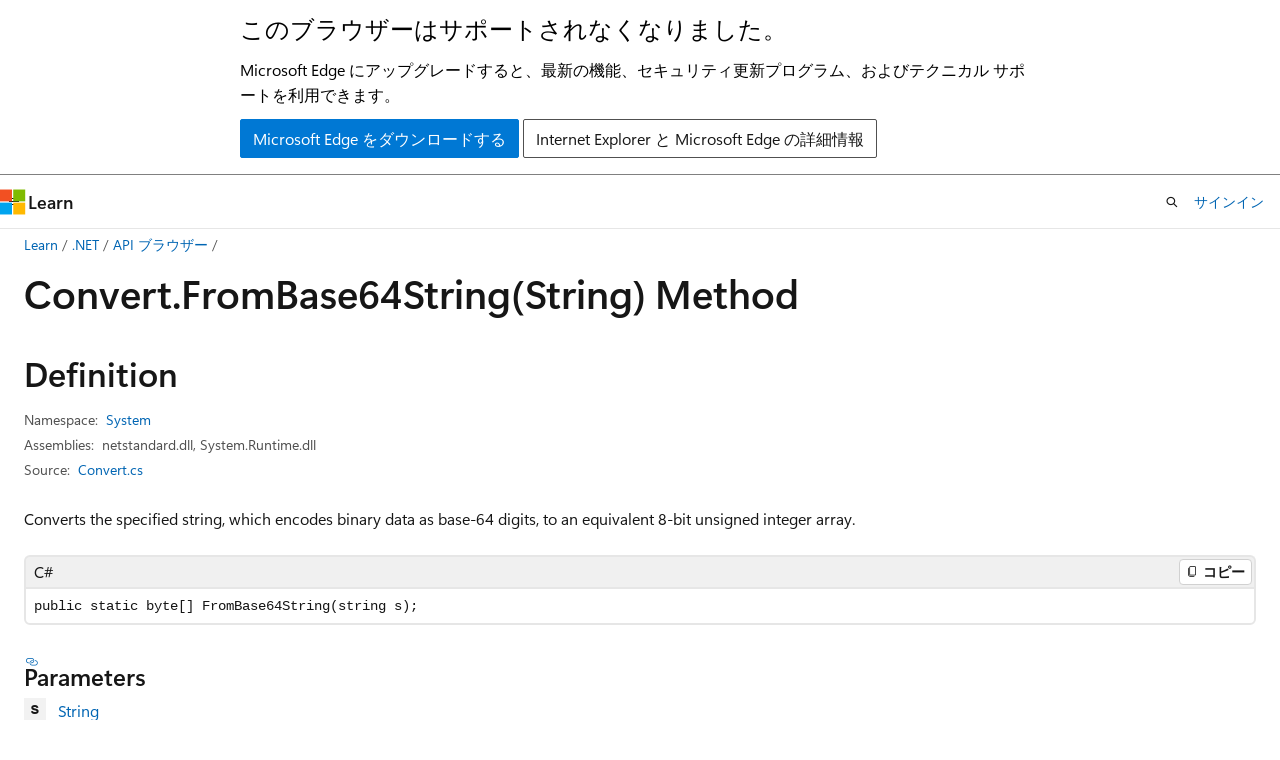

--- FILE ---
content_type: text/html
request_url: https://learn.microsoft.com/ja-jp/dotnet/api/system.convert.frombase64string?view=net-10.0
body_size: 74239
content:
 <!DOCTYPE html>
		<html
			class="layout layout-holy-grail   show-table-of-contents reference show-breadcrumb default-focus"
			lang="en-us"
			dir="ltr"
			data-authenticated="false"
			data-auth-status-determined="false"
			data-target="docs"
			x-ms-format-detection="none"
		>
			
		<head>
			<title>Convert.FromBase64String(String) Method (System) | Microsoft Learn</title>
			<meta charset="utf-8" />
			<meta name="viewport" content="width=device-width, initial-scale=1.0" />
			<meta name="color-scheme" content="light dark" />

			<meta name="description" content="Converts the specified string, which encodes binary data as base-64 digits, to an equivalent 8-bit unsigned integer array. " />
			<link rel="canonical" href="https://learn.microsoft.com/en-us/dotnet/api/system.convert.frombase64string?view=net-10.0" /> 

			<!-- Non-customizable open graph and sharing-related metadata -->
			<meta name="twitter:card" content="summary_large_image" />
			<meta name="twitter:site" content="@MicrosoftLearn" />
			<meta property="og:type" content="website" />
			<meta property="og:image:alt" content="Microsoft Learn" />
			<meta property="og:image" content="https://learn.microsoft.com/en-us/media/open-graph-image.png" />
			<!-- Page specific open graph and sharing-related metadata -->
			<meta property="og:title" content="Convert.FromBase64String(String) Method (System)" />
			<meta property="og:url" content="https://learn.microsoft.com/en-us/dotnet/api/system.convert.frombase64string?view=net-10.0" />
			<meta property="og:description" content="Converts the specified string, which encodes binary data as base-64 digits, to an equivalent 8-bit unsigned integer array. " />
			<meta name="platform_id" content="583b6aea-9569-682c-61c3-3493348fa1e9" /> <meta name="scope" content=".NET" />
			<meta name="locale" content="ja-jp" />
			 <meta name="adobe-target" content="true" /> 
			<meta name="uhfHeaderId" content="MSDocsHeader-DotNet" />

			<meta name="page_type" content="dotnet" />

			<!--page specific meta tags-->
			

			<!-- custom meta tags -->
			
		<meta name="uid" content="System.Convert.FromBase64String*" />
	
		<meta name="namespace" content="System" />
	
		<meta name="monikers" content="dotnet-uwp-10.0" />
	
		<meta name="monikers" content="netcore-1.0" />
	
		<meta name="monikers" content="netstandard-1.0" />
	
		<meta name="monikers" content="netcore-1.1" />
	
		<meta name="monikers" content="netstandard-1.1" />
	
		<meta name="monikers" content="netframework-1.1" />
	
		<meta name="monikers" content="netstandard-1.2" />
	
		<meta name="monikers" content="netstandard-1.3" />
	
		<meta name="monikers" content="netstandard-1.4" />
	
		<meta name="monikers" content="netstandard-1.5" />
	
		<meta name="monikers" content="netstandard-1.6" />
	
		<meta name="monikers" content="netcore-2.0" />
	
		<meta name="monikers" content="netstandard-2.0" />
	
		<meta name="monikers" content="netframework-2.0" />
	
		<meta name="monikers" content="netcore-2.1" />
	
		<meta name="monikers" content="netstandard-2.1" />
	
		<meta name="monikers" content="netcore-2.2" />
	
		<meta name="monikers" content="netframework-3.0" />
	
		<meta name="monikers" content="netcore-3.0" />
	
		<meta name="monikers" content="netframework-3.5" />
	
		<meta name="monikers" content="netframework-4.0" />
	
		<meta name="monikers" content="netframework-4.5" />
	
		<meta name="monikers" content="netframework-4.5.1" />
	
		<meta name="monikers" content="netframework-4.5.2" />
	
		<meta name="monikers" content="netframework-4.6" />
	
		<meta name="monikers" content="netframework-4.6.1" />
	
		<meta name="monikers" content="netframework-4.6.2" />
	
		<meta name="monikers" content="netframework-4.7" />
	
		<meta name="monikers" content="netframework-4.7.1" />
	
		<meta name="monikers" content="netframework-4.7.2" />
	
		<meta name="monikers" content="netframework-4.8" />
	
		<meta name="monikers" content="netframework-4.8.1" />
	
		<meta name="monikers" content="netcore-3.1" />
	
		<meta name="monikers" content="net-5.0" />
	
		<meta name="monikers" content="net-6.0" />
	
		<meta name="monikers" content="net-7.0" />
	
		<meta name="monikers" content="net-8.0" />
	
		<meta name="monikers" content="net-9.0" />
	
		<meta name="monikers" content="net-10.0" />
	
		<meta name="schema" content="NetMember" />
	
		<meta name="breadcrumb_path" content="/dotnet/breadcrumb/toc.json" />
	
		<meta name="recommendations" content="true" />
	
		<meta name="author" content="dotnet-bot" />
	
		<meta name="ms.author" content="dotnetcontent" />
	
		<meta name="ms.date" content="2025-07-01T00:00:00Z" />
	
		<meta name="show_latex" content="true" />
	
		<meta name="apiPlatform" content="dotnet" />
	
		<meta name="ms.topic" content="reference" />
	
		<meta name="ms.service" content="dotnet-api" />
	
		<meta name="products" content="https://authoring-docs-microsoft.poolparty.biz/devrel/7696cda6-0510-47f6-8302-71bb5d2e28cf" />
	
		<meta name="feedback_system" content="OpenSource" />
	
		<meta name="feedback_product_url" content="https://aka.ms/feedback/report?space=61" />
	
		<meta name="feedback_help_link_url" content="https://learn.microsoft.com/answers/tags/97/dotnet" />
	
		<meta name="feedback_help_link_type" content="get-help-at-qna" />
	
		<meta name="ms.subservice" content="system" />
	
		<meta name="APIName" content="System.Convert.FromBase64String" />
	
		<meta name="APILocation" content="System.Runtime.Extensions.dll" />
	
		<meta name="APILocation" content="mscorlib.dll" />
	
		<meta name="APILocation" content="netstandard.dll" />
	
		<meta name="APILocation" content="System.Runtime.dll" />
	
		<meta name="TopicType" content="apiref" />
	
		<meta name="APIType" content="Assembly" />
	
		<meta name="document_id" content="ce89ec4c-3aee-bfe6-8c27-fc91d014acef" />
	
		<meta name="document_version_independent_id" content="d3028c7f-fda2-92d8-1515-6dde99cd67ae" />
	
		<meta name="updated_at" content="2026-01-08T16:37:00Z" />
	
		<meta name="original_content_git_url" content="https://github.com/dotnet/dotnet-api-docs/blob/live/xml/System/Convert.xml" />
	
		<meta name="gitcommit" content="https://github.com/dotnet/dotnet-api-docs/blob/ef9c79838307dee2fc30563b9869e36be39eb31d/xml/System/Convert.xml" />
	
		<meta name="git_commit_id" content="ef9c79838307dee2fc30563b9869e36be39eb31d" />
	
		<meta name="default_moniker" content="net-10.0" />
	
		<meta name="site_name" content="Docs" />
	
		<meta name="depot_name" content="VS.dotnet-api-docs" />
	
		<meta name="page_kind" content="method" />
	
		<meta name="ms.assetid" content="System.Convert.FromBase64String*" />
	
		<meta name="toc_rel" content="_splitted/system/toc.json" />
	
		<meta name="search.mshattr.devlang" content="csharp vb fsharp cpp" />
	
		<meta name="asset_id" content="api/system.convert.frombase64string" />
	
		<meta name="moniker_range_name" content="a7c1f06a0bbad8d0ddc95da70f02ec4c" />
	
		<meta name="item_type" content="Content" />
	
		<meta name="source_path" content="xml/System/Convert.xml" />
	
		<meta name="github_feedback_content_git_url" content="https://github.com/dotnet/dotnet-api-docs/blob/main/xml/System/Convert.xml" />
	 
		<meta name="cmProducts" content="https://authoring-docs-microsoft.poolparty.biz/devrel/7696cda6-0510-47f6-8302-71bb5d2e28cf" data-source="generated" />
	
		<meta name="spProducts" content="https://authoring-docs-microsoft.poolparty.biz/devrel/69c76c32-967e-4c65-b89a-74cc527db725" data-source="generated" />
	

			<!-- assets and js globals -->
			
			<link rel="stylesheet" href="/static/assets/0.4.03306.7423-8b4f0cc9/styles/site-ltr.css" />
			
			<link rel="preconnect" href="//mscom.demdex.net" crossorigin />
						<link rel="dns-prefetch" href="//target.microsoft.com" />
						<link rel="dns-prefetch" href="//microsoftmscompoc.tt.omtrdc.net" />
						<link
							rel="preload"
							as="script"
							href="/static/third-party/adobe-target/at-js/2.9.0/at.js"
							integrity="sha384-l4AKhsU8cUWSht4SaJU5JWcHEWh1m4UTqL08s6b/hqBLAeIDxTNl+AMSxTLx6YMI"
							crossorigin="anonymous"
							id="adobe-target-script"
							type="application/javascript"
						/>
			<script src="https://wcpstatic.microsoft.com/mscc/lib/v2/wcp-consent.js"></script>
			<script src="https://js.monitor.azure.com/scripts/c/ms.jsll-4.min.js"></script>
			<script src="/_themes/docs.theme/master/ja-jp/_themes/global/deprecation.js"></script>

			<!-- msdocs global object -->
			<script id="msdocs-script">
		var msDocs = {
  "environment": {
    "accessLevel": "online",
    "azurePortalHostname": "portal.azure.com",
    "reviewFeatures": false,
    "supportLevel": "production",
    "systemContent": true,
    "siteName": "learn",
    "legacyHosting": false
  },
  "data": {
    "contentLocale": "en-us",
    "contentDir": "ltr",
    "userLocale": "ja-jp",
    "userDir": "ltr",
    "pageTemplate": "Reference",
    "brand": "",
    "context": {},
    "standardFeedback": false,
    "showFeedbackReport": false,
    "feedbackHelpLinkType": "get-help-at-qna",
    "feedbackHelpLinkUrl": "https://learn.microsoft.com/answers/tags/97/dotnet",
    "feedbackSystem": "OpenSource",
    "feedbackGitHubRepo": "dotnet/dotnet-api-docs",
    "feedbackProductUrl": "https://aka.ms/feedback/report?space=61",
    "extendBreadcrumb": false,
    "isEditDisplayable": true,
    "isPrivateUnauthorized": false,
    "hideViewSource": false,
    "isPermissioned": false,
    "hasRecommendations": false,
    "contributors": [
      {
        "name": "PhilKang0704",
        "url": "https://github.com/PhilKang0704"
      },
      {
        "name": "gewarren",
        "url": "https://github.com/gewarren"
      },
      {
        "name": "BillWagner",
        "url": "https://github.com/BillWagner"
      },
      {
        "name": "ericstj",
        "url": "https://github.com/ericstj"
      },
      {
        "name": "carlossanlop",
        "url": "https://github.com/carlossanlop"
      },
      {
        "name": "albert-du",
        "url": "https://github.com/albert-du"
      },
      {
        "name": "v-mepa",
        "url": "https://github.com/v-mepa"
      },
      {
        "name": "mairaw",
        "url": "https://github.com/mairaw"
      },
      {
        "name": "live1206",
        "url": "https://github.com/live1206"
      },
      {
        "name": "nschonni",
        "url": "https://github.com/nschonni"
      },
      {
        "name": "yishengjin1413",
        "url": "https://github.com/yishengjin1413"
      },
      {
        "name": "dend",
        "url": "https://github.com/dend"
      },
      {
        "name": "lucasnobredev",
        "url": "https://github.com/lucasnobredev"
      },
      {
        "name": "ChrisMaddock",
        "url": "https://github.com/ChrisMaddock"
      },
      {
        "name": "ilyakharlamov",
        "url": "https://github.com/ilyakharlamov"
      },
      {
        "name": "TianqiZhang",
        "url": "https://github.com/TianqiZhang"
      }
    ],
    "mathjax": {},
    "defaultDevLang": "csharp",
    "openSourceFeedbackIssueUrl": "https://github.com/dotnet/dotnet-api-docs/issues/new?template=z-customer-feedback.yml",
    "openSourceFeedbackIssueTitle": ""
  },
  "functions": {}
};;
	</script>

			<!-- base scripts, msdocs global should be before this -->
			<script src="/static/assets/0.4.03306.7423-8b4f0cc9/scripts/ja-jp/index-docs.js"></script>
			

			<!-- json-ld -->
			
		</head>
	
			<body
				id="body"
				data-bi-name="body"
				class="layout-body "
				lang="ja-jp"
				dir="ltr"
			>
				<header class="layout-body-header">
		<div class="header-holder has-default-focus">
			
		<a
			href="#main"
			
			style="z-index: 1070"
			class="outline-color-text visually-hidden-until-focused position-fixed inner-focus focus-visible top-0 left-0 right-0 padding-xs text-align-center background-color-body"
			
		>
			メイン コンテンツにスキップ
		</a>
	
		<a
			href="#side-doc-outline"
			
			style="z-index: 1070"
			class="outline-color-text visually-hidden-until-focused position-fixed inner-focus focus-visible top-0 left-0 right-0 padding-xs text-align-center background-color-body"
			
		>
			ページ内ナビゲーションにスキップ
		</a>
	
		<a
			href="#"
			data-skip-to-ask-learn
			style="z-index: 1070"
			class="outline-color-text visually-hidden-until-focused position-fixed inner-focus focus-visible top-0 left-0 right-0 padding-xs text-align-center background-color-body"
			hidden
		>
			Ask Learn チャット エクスペリエンスにスキップする
		</a>
	

			<div hidden id="cookie-consent-holder" data-test-id="cookie-consent-container"></div>
			<!-- Unsupported browser warning -->
			<div
				id="unsupported-browser"
				style="background-color: white; color: black; padding: 16px; border-bottom: 1px solid grey;"
				hidden
			>
				<div style="max-width: 800px; margin: 0 auto;">
					<p style="font-size: 24px">このブラウザーはサポートされなくなりました。</p>
					<p style="font-size: 16px; margin-top: 16px;">
						Microsoft Edge にアップグレードすると、最新の機能、セキュリティ更新プログラム、およびテクニカル サポートを利用できます。
					</p>
					<div style="margin-top: 12px;">
						<a
							href="https://go.microsoft.com/fwlink/p/?LinkID=2092881 "
							style="background-color: #0078d4; border: 1px solid #0078d4; color: white; padding: 6px 12px; border-radius: 2px; display: inline-block;"
						>
							Microsoft Edge をダウンロードする
						</a>
						<a
							href="https://learn.microsoft.com/en-us/lifecycle/faq/internet-explorer-microsoft-edge"
							style="background-color: white; padding: 6px 12px; border: 1px solid #505050; color: #171717; border-radius: 2px; display: inline-block;"
						>
							Internet Explorer と Microsoft Edge の詳細情報
						</a>
					</div>
				</div>
			</div>
			<!-- site header -->
			<header
				id="ms--site-header"
				data-test-id="site-header-wrapper"
				role="banner"
				itemscope="itemscope"
				itemtype="http://schema.org/Organization"
			>
				<div
					id="ms--mobile-nav"
					class="site-header display-none-tablet padding-inline-none gap-none"
					data-bi-name="mobile-header"
					data-test-id="mobile-header"
				></div>
				<div
					id="ms--primary-nav"
					class="site-header display-none display-flex-tablet"
					data-bi-name="L1-header"
					data-test-id="primary-header"
				></div>
				<div
					id="ms--secondary-nav"
					class="site-header display-none display-flex-tablet"
					data-bi-name="L2-header"
					data-test-id="secondary-header"
					
				></div>
			</header>
			
		<!-- banner -->
		<div data-banner>
			<div id="disclaimer-holder"></div>
			
		</div>
		<!-- banner end -->
	
		</div>
	</header>
				 <section
					id="layout-body-menu"
					class="layout-body-menu display-flex"
					data-bi-name="menu"
			  >
					
		<div
			id="left-container"
			class="left-container display-none display-block-tablet padding-inline-sm padding-bottom-sm width-full"
			data-toc-container="true"
		>
			<!-- Regular TOC content (default) -->
			<div id="ms--toc-content" class="height-full">
				<nav
					id="affixed-left-container"
					class="margin-top-sm-tablet position-sticky display-flex flex-direction-column"
					aria-label="プライマリ"
					data-bi-name="left-toc"
					role="navigation"
				></nav>
			</div>
			<!-- Collapsible TOC content (hidden by default) -->
			<div id="ms--toc-content-collapsible" class="height-full" hidden>
				<nav
					id="affixed-left-container"
					class="margin-top-sm-tablet position-sticky display-flex flex-direction-column"
					aria-label="プライマリ"
					data-bi-name="left-toc"
					role="navigation"
				>
					<div
						id="ms--collapsible-toc-header"
						class="display-flex justify-content-flex-end margin-bottom-xxs"
					>
						<button
							type="button"
							class="button button-clear inner-focus"
							data-collapsible-toc-toggle
							aria-expanded="true"
							aria-controls="ms--collapsible-toc-content"
							aria-label="目次"
						>
							<span class="icon font-size-h4" aria-hidden="true">
								<span class="docon docon-panel-left-contract"></span>
							</span>
						</button>
					</div>
				</nav>
			</div>
		</div>
	
			  </section>

				<main
					id="main"
					role="main"
					class="layout-body-main "
					data-bi-name="content"
					lang="en-us"
					dir="ltr"
				>
					
			<div
		id="ms--content-header"
		class="content-header default-focus border-bottom-none"
		data-bi-name="content-header"
	>
		<div class="content-header-controls margin-xxs margin-inline-sm-tablet">
			<button
				type="button"
				class="contents-button button button-sm margin-right-xxs"
				data-bi-name="contents-expand"
				aria-haspopup="true"
				data-contents-button
			>
				<span class="icon" aria-hidden="true"><span class="docon docon-menu"></span></span>
				<span class="contents-expand-title"> 目次 </span>
			</button>
			<button
				type="button"
				class="ap-collapse-behavior ap-expanded button button-sm"
				data-bi-name="ap-collapse"
				aria-controls="action-panel"
			>
				<span class="icon" aria-hidden="true"><span class="docon docon-exit-mode"></span></span>
				<span>エディター モードを終了する</span>
			</button>
		</div>
	</div>
			<div data-main-column class="padding-sm padding-top-none padding-top-sm-tablet">
				<div>
					
		<div id="article-header" class="background-color-body margin-bottom-xs display-none-print">
			<div class="display-flex align-items-center justify-content-space-between">
				
		<details
			id="article-header-breadcrumbs-overflow-popover"
			class="popover"
			data-for="article-header-breadcrumbs"
		>
			<summary
				class="button button-clear button-primary button-sm inner-focus"
				aria-label="すべての階層リンク"
			>
				<span class="icon">
					<span class="docon docon-more"></span>
				</span>
			</summary>
			<div id="article-header-breadcrumbs-overflow" class="popover-content padding-none"></div>
		</details>

		<bread-crumbs
			id="article-header-breadcrumbs"
			role="group"
			aria-label="階層リンク"
			data-test-id="article-header-breadcrumbs"
			class="overflow-hidden flex-grow-1 margin-right-sm margin-right-md-tablet margin-right-lg-desktop margin-left-negative-xxs padding-left-xxs"
		></bread-crumbs>
	 
		<div
			id="article-header-page-actions"
			class="opacity-none margin-left-auto display-flex flex-wrap-no-wrap align-items-stretch"
		>
			
		<button
			class="button button-sm border-none inner-focus display-none-tablet flex-shrink-0 "
			data-bi-name="ask-learn-assistant-entry"
			data-test-id="ask-learn-assistant-modal-entry-mobile"
			data-ask-learn-modal-entry
			
			type="button"
			style="min-width: max-content;"
			aria-expanded="false"
			aria-label="Learn に質問する"
			hidden
		>
			<span class="icon font-size-lg" aria-hidden="true">
				<span class="docon docon-chat-sparkle-fill gradient-ask-learn-logo"></span>
			</span>
		</button>
		<button
			class="button button-sm display-none display-inline-flex-tablet display-none-desktop flex-shrink-0 margin-right-xxs border-color-ask-learn "
			data-bi-name="ask-learn-assistant-entry"
			
			data-test-id="ask-learn-assistant-modal-entry-tablet"
			data-ask-learn-modal-entry
			type="button"
			style="min-width: max-content;"
			aria-expanded="false"
			hidden
		>
			<span class="icon font-size-lg" aria-hidden="true">
				<span class="docon docon-chat-sparkle-fill gradient-ask-learn-logo"></span>
			</span>
			<span>Learn に質問する</span>
		</button>
		<button
			class="button button-sm display-none flex-shrink-0 display-inline-flex-desktop margin-right-xxs border-color-ask-learn "
			data-bi-name="ask-learn-assistant-entry"
			
			data-test-id="ask-learn-assistant-flyout-entry"
			data-ask-learn-flyout-entry
			data-flyout-button="toggle"
			type="button"
			style="min-width: max-content;"
			aria-expanded="false"
			aria-controls="ask-learn-flyout"
			hidden
		>
			<span class="icon font-size-lg" aria-hidden="true">
				<span class="docon docon-chat-sparkle-fill gradient-ask-learn-logo"></span>
			</span>
			<span>Learn に質問する</span>
		</button>
	 
		<button
			type="button"
			id="ms--focus-mode-button"
			data-focus-mode
			data-bi-name="focus-mode-entry"
			class="button button-sm flex-shrink-0 margin-right-xxs display-none display-inline-flex-desktop"
		>
			<span class="icon font-size-lg" aria-hidden="true">
				<span class="docon docon-glasses"></span>
			</span>
			<span>フォーカス モード</span>
		</button>
	 
		<div class="language dropdown display-flex align-items-center">
			<button
				type="button"
				class="dropdown-trigger button button-clear button-sm button-primary"
				aria-expanded="false"
				title="言語"
				data-bi-name="language"
			>
				<span class="lang-title align-self-flex-start" dir="ltr">言語</span>
				<span class="icon" aria-hidden="true">
					<span class="docon docon-chevron-down-light expanded-indicator"></span>
				</span>
			</button>
			<div class="language-selector dropdown-menu padding-xxs">
				<ul data-bi-name="language-links" dir="ltr">
					
			<li>
				<button
					type="button"
					class="button button-clear button-sm button-block"
					data-bi-name="lang-csharp"
					aria-pressed="false"
				>
					csharp
				</button>
			</li>
		
			<li>
				<button
					type="button"
					class="button button-clear button-sm button-block"
					data-bi-name="lang-vb"
					aria-pressed="false"
				>
					vb
				</button>
			</li>
		
			<li>
				<button
					type="button"
					class="button button-clear button-sm button-block"
					data-bi-name="lang-fsharp"
					aria-pressed="false"
				>
					fsharp
				</button>
			</li>
		
			<li>
				<button
					type="button"
					class="button button-clear button-sm button-block"
					data-bi-name="lang-cpp"
					aria-pressed="false"
				>
					cpp
				</button>
			</li>
		
				</ul>
			</div>
		</div>
	

			<details class="popover popover-right" id="article-header-page-actions-overflow">
				<summary
					class="justify-content-flex-start button button-clear button-sm button-primary inner-focus"
					aria-label="その他の操作"
					title="その他の操作"
				>
					<span class="icon" aria-hidden="true">
						<span class="docon docon-more-vertical"></span>
					</span>
				</summary>
				<div class="popover-content">
					
		<button
			data-page-action-item="overflow-mobile"
			type="button"
			class="button-block button-sm inner-focus button button-clear display-none-tablet justify-content-flex-start text-align-left"
			data-bi-name="contents-expand"
			data-contents-button
			data-popover-close
		>
			<span class="icon">
				<span class="docon docon-editor-list-bullet" aria-hidden="true"></span>
			</span>
			<span class="contents-expand-title">目次</span>
		</button>
	 
		<a
			id="lang-link-overflow"
			class="button-sm inner-focus button button-clear button-block justify-content-flex-start text-align-left"
			data-bi-name="language-toggle"
			data-page-action-item="overflow-all"
			data-check-hidden="true"
			data-read-in-link
			href="#"
			hidden
		>
			<span class="icon" aria-hidden="true" data-read-in-link-icon>
				<span class="docon docon-locale-globe"></span>
			</span>
			<span data-read-in-link-text>英語で読む</span>
		</a>
	 
		<button
			type="button"
			class="collection button button-clear button-sm button-block justify-content-flex-start text-align-left inner-focus"
			data-list-type="collection"
			data-bi-name="collection"
			data-page-action-item="overflow-all"
			data-check-hidden="true"
			data-popover-close
		>
			<span class="icon" aria-hidden="true">
				<span class="docon docon-circle-addition"></span>
			</span>
			<span class="collection-status">追加</span>
		</button>
	
					
		<button
			type="button"
			class="collection button button-block button-clear button-sm justify-content-flex-start text-align-left inner-focus"
			data-list-type="plan"
			data-bi-name="plan"
			data-page-action-item="overflow-all"
			data-check-hidden="true"
			data-popover-close
			hidden
		>
			<span class="icon" aria-hidden="true">
				<span class="docon docon-circle-addition"></span>
			</span>
			<span class="plan-status">プランへの追加</span>
		</button>
	  
		<a
			data-contenteditbtn
			class="button button-clear button-block button-sm inner-focus justify-content-flex-start text-align-left text-decoration-none"
			data-bi-name="edit"
			
			href="https://github.com/dotnet/dotnet-api-docs/blob/main/xml/System/Convert.xml"
			data-original_content_git_url="https://github.com/dotnet/dotnet-api-docs/blob/live/xml/System/Convert.xml"
			data-original_content_git_url_template="{repo}/blob/{branch}/xml/System/Convert.xml"
			data-pr_repo=""
			data-pr_branch=""
		>
			<span class="icon" aria-hidden="true">
				<span class="docon docon-edit-outline"></span>
			</span>
			<span>編集</span>
		</a>
	
					
		<hr class="margin-block-xxs" />
		<h4 class="font-size-sm padding-left-xxs">次の方法で共有</h4>
		
					<a
						class="button button-clear button-sm inner-focus button-block justify-content-flex-start text-align-left text-decoration-none share-facebook"
						data-bi-name="facebook"
						data-page-action-item="overflow-all"
						href="#"
					>
						<span class="icon color-primary" aria-hidden="true">
							<span class="docon docon-facebook-share"></span>
						</span>
						<span>Facebook</span>
					</a>

					<a
						href="#"
						class="button button-clear button-sm inner-focus button-block justify-content-flex-start text-align-left text-decoration-none share-twitter"
						data-bi-name="twitter"
						data-page-action-item="overflow-all"
					>
						<span class="icon color-text" aria-hidden="true">
							<span class="docon docon-xlogo-share"></span>
						</span>
						<span>x.com</span>
					</a>

					<a
						href="#"
						class="button button-clear button-sm inner-focus button-block justify-content-flex-start text-align-left text-decoration-none share-linkedin"
						data-bi-name="linkedin"
						data-page-action-item="overflow-all"
					>
						<span class="icon color-primary" aria-hidden="true">
							<span class="docon docon-linked-in-logo"></span>
						</span>
						<span>LinkedIn</span>
					</a>
					<a
						href="#"
						class="button button-clear button-sm inner-focus button-block justify-content-flex-start text-align-left text-decoration-none share-email"
						data-bi-name="email"
						data-page-action-item="overflow-all"
					>
						<span class="icon color-primary" aria-hidden="true">
							<span class="docon docon-mail-message"></span>
						</span>
						<span>電子メール</span>
					</a>
			  
	 
		<hr class="margin-block-xxs" />
		<button
			class="button button-block button-clear button-sm justify-content-flex-start text-align-left inner-focus"
			type="button"
			data-bi-name="print"
			data-page-action-item="overflow-all"
			data-popover-close
			data-print-page
			data-check-hidden="true"
		>
			<span class="icon color-primary" aria-hidden="true">
				<span class="docon docon-print"></span>
			</span>
			<span>印刷</span>
		</button>
	
				</div>
			</details>
		</div>
	
			</div>
		</div>
	  
		<!-- privateUnauthorizedTemplate is hidden by default -->
		<div unauthorized-private-section data-bi-name="permission-content-unauthorized-private" hidden>
			<hr class="hr margin-top-xs margin-bottom-sm" />
			<div class="notification notification-info">
				<div class="notification-content">
					<p class="margin-top-none notification-title">
						<span class="icon">
							<span class="docon docon-exclamation-circle-solid" aria-hidden="true"></span>
						</span>
						<span>Note</span>
					</p>
					<p class="margin-top-none authentication-determined not-authenticated">
						このページにアクセスするには、承認が必要です。 <a class="docs-sign-in" href="#" data-bi-name="permission-content-sign-in">サインイン</a>または<a  class="docs-change-directory" data-bi-name="permisson-content-change-directory">ディレクトリの変更</a>を試すことができます。
					</p>
					<p class="margin-top-none authentication-determined authenticated">
						このページにアクセスするには、承認が必要です。 <a class="docs-change-directory" data-bi-name="permisson-content-change-directory">ディレクトリの変更</a>を試すことができます。
					</p>
				</div>
			</div>
		</div>
	
					<div class="content"></div>
					 
		<div data-id="ai-summary" hidden>
			<div id="ms--ai-summary-cta" class="margin-top-xs display-flex align-items-center">
				<span class="icon" aria-hidden="true">
					<span class="docon docon-sparkle-fill gradient-text-vivid"></span>
				</span>
				<button
					id="ms--ai-summary"
					type="button"
					class="tag tag-sm tag-suggestion margin-left-xxs"
					data-test-id="ai-summary-cta"
					data-bi-name="ai-summary-cta"
					data-an="ai-summary"
				>
					<span class="ai-summary-cta-text">
						この記事を要約してください
					</span>
				</button>
			</div>
			<!-- Slot where the client will render the summary card after the user clicks the CTA -->
			<div id="ms--ai-summary-header" class="margin-top-xs"></div>
		</div>
	 
					<div class="content">        <a id="system-convert-frombase64string(system-string)"></a>

<div data-chunk-ids="0">
<h1>Convert.<wbr>From<wbr>Base64String(String) Method</h1>


<nav id="center-doc-outline" class="doc-outline is-hidden-desktop display-none-print margin-bottom-sm" data-bi-name="intopic toc" aria-label="">
  <h2 class="title is-6 margin-block-xs"></h2>
</nav>
<h2 id="definition">Definition</h2>

<div class="metadata">
		<dl class="attributeList">
			<dt>Namespace:</dt>
			<dd>
				<span class="break-text"> <a class="xref" href="system?view=net-10.0" data-linktype="relative-path">System</a> </span>
			</dd>
		</dl>


		<dl class="attributeList" data-moniker=" dotnet-uwp-10.0 ">
			<dt>Assemblies:</dt><dd>mscorlib.dll, System.Runtime.Extensions.dll</dd>
		</dl>
		<dl class="attributeList" data-moniker=" net-10.0 net-5.0 net-6.0 net-7.0 net-8.0 net-9.0 ">
			<dt>Assemblies:</dt><dd>netstandard.dll, System.Runtime.dll</dd>
		</dl>
		<dl class="attributeList" data-moniker=" netcore-1.0 netcore-1.1 netcore-2.0 netcore-2.1 netcore-2.2 netcore-3.0 netcore-3.1 netstandard-1.0 netstandard-1.1 netstandard-1.2 netstandard-1.3 netstandard-1.4 netstandard-1.5 netstandard-1.6 ">
			<dt>Assembly:</dt><dd>System.Runtime.Extensions.dll</dd>
		</dl>
		<dl class="attributeList" data-moniker=" netframework-1.1 netframework-2.0 netframework-3.0 netframework-3.5 netframework-4.0 netframework-4.5 netframework-4.5.1 netframework-4.5.2 netframework-4.6 netframework-4.6.1 netframework-4.6.2 netframework-4.7 netframework-4.7.1 netframework-4.7.2 netframework-4.8 netframework-4.8.1 ">
			<dt>Assembly:</dt><dd>mscorlib.dll</dd>
		</dl>
		<dl class="attributeList" data-moniker=" netstandard-2.0 netstandard-2.1 ">
			<dt>Assembly:</dt><dd>netstandard.dll</dd>
		</dl>



	<dl class="attributeList" data-moniker=" net-10.0 ">
		<dt>Source:</dt><dd><a href="https://github.com/dotnet/dotnet/blob/b0f34d51fccc69fd334253924abd8d6853fad7aa/src/runtime/src/libraries/System.Private.CoreLib/src/System/Convert.cs#L2645C13-L2654C62" data-linktype="external">Convert.cs</a></dd>
	</dl>
	<dl class="attributeList" data-moniker=" net-7.0 ">
		<dt>Source:</dt><dd><a href="https://github.com/dotnet/runtime/blob/d099f075e45d2aa6007a22b71b45a08758559f80/src/libraries/System.Private.CoreLib/src/System/Convert.cs#L2634C13-L2643C62" data-linktype="external">Convert.cs</a></dd>
	</dl>
	<dl class="attributeList" data-moniker=" net-8.0 ">
		<dt>Source:</dt><dd><a href="https://github.com/dotnet/runtime/blob/5535e31a712343a63f5d7d796cd874e563e5ac14/src/libraries/System.Private.CoreLib/src/System/Convert.cs#L2645C13-L2654C62" data-linktype="external">Convert.cs</a></dd>
	</dl>
	<dl class="attributeList" data-moniker=" net-9.0 ">
		<dt>Source:</dt><dd><a href="https://github.com/dotnet/runtime/blob/1d1bf92fcf43aa6981804dc53c5174445069c9e4/src/libraries/System.Private.CoreLib/src/System/Convert.cs#L2645C13-L2654C62" data-linktype="external">Convert.cs</a></dd>
	</dl>
</div><div class="alert is-primary is-hidden moniker-display-boilerplate">
    <p class="alert-title">
      <span class="docon docon-status-info-outline" aria-hidden="true"></span> Important
    </p>
    <p>Some information relates to prerelease product that may be substantially modified before it’s released. Microsoft makes no warranties, express or implied, with respect to the information provided here.</p>
</div>



<div data-moniker=" dotnet-uwp-10.0 net-10.0 net-5.0 net-6.0 net-7.0 net-8.0 net-9.0 netcore-1.0 netcore-1.1 netcore-2.0 netcore-2.1 netcore-2.2 netcore-3.0 netcore-3.1 netframework-1.1 netframework-2.0 netframework-3.0 netframework-3.5 netframework-4.0 netframework-4.5 netframework-4.5.1 netframework-4.5.2 netframework-4.6 netframework-4.6.1 netframework-4.6.2 netframework-4.7 netframework-4.7.1 netframework-4.7.2 netframework-4.8 netframework-4.8.1 netstandard-1.0 netstandard-1.1 netstandard-1.2 netstandard-1.3 netstandard-1.4 netstandard-1.5 netstandard-1.6 netstandard-2.0 netstandard-2.1 ">


	<div class="summaryHolder">
		<div class="summary clearFix has-text-wrap">
			<p>Converts the specified string, which encodes binary data as base-64 digits, to an equivalent 8-bit unsigned integer array.</p>

		</div>
	</div>
	<pre class="wrap" data-moniker=" dotnet-uwp-10.0 net-10.0 net-5.0 net-6.0 net-7.0 net-8.0 net-9.0 netcore-1.0 netcore-1.1 netcore-2.0 netcore-2.1 netcore-2.2 netcore-3.0 netcore-3.1 netframework-1.1 netframework-2.0 netframework-3.0 netframework-3.5 netframework-4.0 netframework-4.5 netframework-4.5.1 netframework-4.5.2 netframework-4.6 netframework-4.6.1 netframework-4.6.2 netframework-4.7 netframework-4.7.1 netframework-4.7.2 netframework-4.8 netframework-4.8.1 netstandard-1.0 netstandard-1.1 netstandard-1.2 netstandard-1.3 netstandard-1.4 netstandard-1.5 netstandard-1.6 netstandard-2.0 netstandard-2.1 "><code class="cpp lang-cpp" dir="ltr">public:
 static cli::array &lt;System::Byte&gt; ^ FromBase64String(System::String ^ s);</code></pre>
	<pre class="wrap" data-moniker=" dotnet-uwp-10.0 net-10.0 net-5.0 net-6.0 net-7.0 net-8.0 net-9.0 netcore-1.0 netcore-1.1 netcore-2.0 netcore-2.1 netcore-2.2 netcore-3.0 netcore-3.1 netframework-1.1 netframework-2.0 netframework-3.0 netframework-3.5 netframework-4.0 netframework-4.5 netframework-4.5.1 netframework-4.5.2 netframework-4.6 netframework-4.6.1 netframework-4.6.2 netframework-4.7 netframework-4.7.1 netframework-4.7.2 netframework-4.8 netframework-4.8.1 netstandard-1.0 netstandard-1.1 netstandard-1.2 netstandard-1.3 netstandard-1.4 netstandard-1.5 netstandard-1.6 netstandard-2.0 netstandard-2.1 "><code class="csharp lang-csharp" dir="ltr">public static byte[] FromBase64String(string s);</code></pre>
	<pre class="wrap" data-moniker=" dotnet-uwp-10.0 net-10.0 net-5.0 net-6.0 net-7.0 net-8.0 net-9.0 netcore-1.0 netcore-1.1 netcore-2.0 netcore-2.1 netcore-2.2 netcore-3.0 netcore-3.1 netframework-1.1 netframework-2.0 netframework-3.0 netframework-3.5 netframework-4.0 netframework-4.5 netframework-4.5.1 netframework-4.5.2 netframework-4.6 netframework-4.6.1 netframework-4.6.2 netframework-4.7 netframework-4.7.1 netframework-4.7.2 netframework-4.8 netframework-4.8.1 netstandard-1.0 netstandard-1.1 netstandard-1.2 netstandard-1.3 netstandard-1.4 netstandard-1.5 netstandard-1.6 netstandard-2.0 netstandard-2.1 "><code class="fsharp lang-fsharp" dir="ltr">static member FromBase64String : string -&gt; byte[]</code></pre>
	<pre class="wrap" data-moniker=" dotnet-uwp-10.0 net-10.0 net-5.0 net-6.0 net-7.0 net-8.0 net-9.0 netcore-1.0 netcore-1.1 netcore-2.0 netcore-2.1 netcore-2.2 netcore-3.0 netcore-3.1 netframework-1.1 netframework-2.0 netframework-3.0 netframework-3.5 netframework-4.0 netframework-4.5 netframework-4.5.1 netframework-4.5.2 netframework-4.6 netframework-4.6.1 netframework-4.6.2 netframework-4.7 netframework-4.7.1 netframework-4.7.2 netframework-4.8 netframework-4.8.1 netstandard-1.0 netstandard-1.1 netstandard-1.2 netstandard-1.3 netstandard-1.4 netstandard-1.5 netstandard-1.6 netstandard-2.0 netstandard-2.1 "><code class="vb lang-vb" dir="ltr">Public Shared Function FromBase64String (s As String) As Byte()</code></pre>
	<h4 class="propertyInfoTitle stack">Parameters</h4>
	<div class="propertyInfo">
		<dl class="parameterList">
			<dt>
			
			<span data-moniker=" dotnet-uwp-10.0 net-10.0 net-5.0 net-6.0 net-7.0 net-8.0 net-9.0 netcore-1.0 netcore-1.1 netcore-2.0 netcore-2.1 netcore-2.2 netcore-3.0 netcore-3.1 netframework-1.1 netframework-2.0 netframework-3.0 netframework-3.5 netframework-4.0 netframework-4.5 netframework-4.5.1 netframework-4.5.2 netframework-4.6 netframework-4.6.1 netframework-4.6.2 netframework-4.7 netframework-4.7.1 netframework-4.7.2 netframework-4.8 netframework-4.8.1 netstandard-1.0 netstandard-1.1 netstandard-1.2 netstandard-1.3 netstandard-1.4 netstandard-1.5 netstandard-1.6 netstandard-2.0 netstandard-2.1 ">s</span>
			</dt>
			<dd>
				<a href="system.string?view=net-10.0" data-linktype="relative-path">String</a>
				
			</dd>
		</dl>
		<p>The string to convert.</p>

	</div>
	<h4 class="propertyInfoTitle stack">Returns</h4>



	<div class="propertyInfo">
		<a href="system.byte?view=net-10.0" data-linktype="relative-path">Byte</a>[]
		
	</div>

	<p>An array of 8-bit unsigned integers that is equivalent to <code data-dev-comment-type="paramref">s</code>.</p>



	<h4 class="propertyInfoTitle stack">Exceptions</h4>
		<div class="propertyInfo">
		    <div class="subtle">
			    <a href="system.argumentnullexception?view=net-10.0" data-linktype="relative-path">ArgumentNullException</a>
		    </div>
		    <p><code data-dev-comment-type="paramref">s</code> is <code data-dev-comment-type="langword">null</code>.</p>

		</div>
		<div class="propertyInfo stack">
		    <div class="subtle">
			    <a href="system.formatexception?view=net-10.0" data-linktype="relative-path">FormatException</a>
		    </div>
		    <p>The length of <code data-dev-comment-type="paramref">s</code>, ignoring white-space characters, is not zero or a multiple of 4.</p>
<p>-or-</p>
<p>The format of <code data-dev-comment-type="paramref">s</code> is invalid. <code data-dev-comment-type="paramref">s</code> contains a non-base-64 character, more than two padding characters, or a non-white space-character among the padding characters.</p>

		</div>

	<h2>Examples</h2>
	<p>The following example uses the <a href="system.convert.tobase64string?view=net-10.0#system-convert-tobase64string(system-byte())" class="no-loc" data-linktype="relative-path">ToBase64String(Byte[])</a> method to convert a byte array to a UUencoded (base-64) string, and then calls the <a href="system.convert.frombase64string?view=net-10.0#system-convert-frombase64string(system-string)" class="no-loc" data-linktype="relative-path">FromBase64String(String)</a> method to restore the original byte array.</p>
<pre><code class="lang-csharp">using System;

public class Example
{
   public static void Main()
   {
       // Define a byte array.
       byte[] bytes = { 2, 4, 6, 8, 10, 12, 14, 16, 18, 20 };
       Console.WriteLine("The byte array: ");
       Console.WriteLine("   {0}\n", BitConverter.ToString(bytes));

       // Convert the array to a base 64 string.
       string s = Convert.ToBase64String(bytes);
       Console.WriteLine("The base 64 string:\n   {0}\n", s);

       // Restore the byte array.
       byte[] newBytes = Convert.FromBase64String(s);
       Console.WriteLine("The restored byte array: ");
       Console.WriteLine("   {0}\n", BitConverter.ToString(newBytes));
   }
}
// The example displays the following output:
//     The byte array:
//        02-04-06-08-0A-0C-0E-10-12-14
//
//     The base 64 string:
//        AgQGCAoMDhASFA==
//
//     The restored byte array:
//        02-04-06-08-0A-0C-0E-10-12-14
</code></pre>
<pre><code class="lang-fsharp">open System

// Define a byte array.
let bytes = [| 2uy; 4uy; 6uy; 8uy; 10uy; 12uy; 14uy; 16uy; 18uy; 20uy |]
printfn $"The byte array:\n   {BitConverter.ToString bytes}\n"

// Convert the array to a base 64 string.
let s = Convert.ToBase64String bytes
printfn $"The base 64 string:\n   {s}\n"

// Restore the byte array.
let newBytes = Convert.FromBase64String s
printfn $"The restored byte array:\n   {BitConverter.ToString newBytes}\n"

// The example displays the following output:
//     The byte array:
//        02-04-06-08-0A-0C-0E-10-12-14
//
//     The base 64 string:
//        AgQGCAoMDhASFA==
//
//     The restored byte array:
//        02-04-06-08-0A-0C-0E-10-12-14
</code></pre>
<pre><code class="lang-vb">Module Example
   Public Sub Main()
       ' Define a byte array.
       Dim bytes As Byte() = { 2, 4, 6, 8, 10, 12, 14, 16, 18, 20 }
       Console.WriteLine("The byte array: ")
       Console.WriteLine("   {0}", BitConverter.ToString(bytes))
       Console.WriteLine()
       
       ' Convert the array to a base 64 string.
       Dim s As String = Convert.ToBase64String(bytes)
       Console.WriteLine("The base 64 string:{1}   {0}{1}", 
                         s, vbCrLf)
       
       ' Restore the byte array.
       Dim newBytes As Byte() = Convert.FromBase64String(s)
       Console.WriteLine("The restored byte array: ")
       Console.WriteLine("   {0}", BitConverter.ToString(newBytes))
       Console.WriteLine()
   End Sub
End Module
' The example displays the following output:
'     The byte array:
'        02-04-06-08-0A-0C-0E-10-12-14
'     
'     The base 64 string:
'        AgQGCAoMDhASFA==
'     
'     The restored byte array:
'        02-04-06-08-0A-0C-0E-10-12-14
</code></pre>
<p>The following is a more complex example that creates a 20-element array of 32-bit integers. It then uses the <a href="system.bitconverter.getbytes?view=net-10.0#system-bitconverter-getbytes(system-int32)" class="no-loc" data-linktype="relative-path">BitConverter.GetBytes(Int32)</a> method to convert each element into a byte array, which it stores in the appropriate position in a buffer by calling the <a href="system.array.copy?view=net-10.0#system-array-copy(system-array-system-int32-system-array-system-int32-system-int32)" class="no-loc" data-linktype="relative-path">Array.Copy(Array, Int32, Array, Int32, Int32)</a> method. This buffer is then passed to the <a href="system.convert.tobase64string?view=net-10.0#system-convert-tobase64string(system-byte())" class="no-loc" data-linktype="relative-path">ToBase64String(Byte[])</a> method to create a UUencoded (base-64) string.  It then calls the <a href="system.convert.frombase64string?view=net-10.0#system-convert-frombase64string(system-string)" class="no-loc" data-linktype="relative-path">FromBase64String(String)</a> method to decode the UUencoded string, and calls the <a href="system.bitconverter.toint32?view=net-10.0" class="no-loc" data-linktype="relative-path">BitConverter.ToInt32</a> method to convert each set of four bytes (the size of a 32-bit integer) to an integer. The output from the example shows that the original array has been successfully restored.</p>
<pre><code class="lang-csharp">using System;

public class Example
{
   public static void Main()
   {
      // Define an array of 20 elements and display it.
      int[] arr = new int[20];
      int value = 1;
      for (int ctr = 0; ctr &lt;= arr.GetUpperBound(0); ctr++) {
         arr[ctr] = value;
         value = value * 2 + 1;
      }
      DisplayArray(arr);

      // Convert the array of integers to a byte array.
      byte[] bytes = new byte[arr.Length * 4];
      for (int ctr = 0; ctr &lt; arr.Length; ctr++) {
         Array.Copy(BitConverter.GetBytes(arr[ctr]), 0,
                    bytes, ctr * 4, 4);
      }

      // Encode the byte array using Base64 encoding
      String base64 = Convert.ToBase64String(bytes);
      Console.WriteLine("The encoded string: ");
      for (int ctr = 0; ctr &lt;= base64.Length / 50; ctr++)
         Console.WriteLine(base64.Substring(ctr * 50,
                                            ctr * 50 + 50 &lt;= base64.Length
                                               ? 50 : base64.Length - ctr * 50));
      Console.WriteLine();

      // Convert the string back to a byte array.
      byte[] newBytes = Convert.FromBase64String(base64);

      // Convert the byte array back to an integer array.
      int[] newArr = new int[newBytes.Length/4];
      for (int ctr = 0; ctr &lt; newBytes.Length / 4; ctr ++)
         newArr[ctr] = BitConverter.ToInt32(newBytes, ctr * 4);

      DisplayArray(newArr);
   }

   private static void DisplayArray(Array arr)
   {
      Console.WriteLine("The array:");
      Console.Write("{ ");
      for (int ctr = 0; ctr &lt; arr.GetUpperBound(0); ctr++) {
         Console.Write("{0}, ", arr.GetValue(ctr));
         if ((ctr + 1) % 10 == 0)
            Console.Write("\n  ");
      }
      Console.WriteLine("{0} {1}", arr.GetValue(arr.GetUpperBound(0)), "}");
      Console.WriteLine();
   }
}
// The example displays the following output:
// The array:
// { 1, 3, 7, 15, 31, 63, 127, 255, 511, 1023,
//   2047, 4095, 8191, 16383, 32767, 65535, 131071, 262143, 524287, 1048575 }
//
// The encoded string:
// AQAAAAMAAAAHAAAADwAAAB8AAAA/AAAAfwAAAP8AAAD/AQAA/w
// MAAP8HAAD/DwAA/x8AAP8/AAD/fwAA//8AAP//AQD//wMA//8H
//
// The array:
// { 1, 3, 7, 15, 31, 63, 127, 255, 511, 1023,
//   2047, 4095, 8191, 16383, 32767, 65535, 131071, 262143, 524287, 1048575 }
</code></pre>
<pre><code class="lang-fsharp">open System

let displayArray (arr: 'a[]) =
    printfn "The array:"
    printf "{ "
    for i = 0 to arr.GetUpperBound(0) - 1 do
        printf $"{arr[i]}, "
        if (i + 1) % 10 = 0 then
            printf "\n  "
    printfn $"{arr[arr.GetUpperBound 0]} }}\n"

// Define an array of 20 elements and display it.
let arr = Array.zeroCreate&lt;int&gt; 20
let mutable value = 1
for i = 0 to arr.GetUpperBound 0 do
    arr[i] &lt;- value
    value &lt;- value * 2 + 1
displayArray arr

// Convert the array of integers to a byte array.
let bytes = Array.zeroCreate&lt;byte&gt; (arr.Length * 4)
for i = 0 to arr.Length - 1 do
    Array.Copy(BitConverter.GetBytes(arr[i]), 0, bytes, i * 4, 4)

// Encode the byte array using Base64 encoding
let base64 = Convert.ToBase64String bytes
printfn "The encoded string: "
printfn $"{base64}\n"

// Convert the string back to a byte array.
let newBytes = Convert.FromBase64String base64

// Convert the byte array back to an integer array.
let newArr = Array.zeroCreate&lt;int&gt; (newBytes.Length / 4)
for i = 0 to newBytes.Length / 4 - 1 do
    newArr[i] &lt;- BitConverter.ToInt32(newBytes, i * 4)

displayArray newArr

// The example displays the following output:
// The array:
// { 1, 3, 7, 15, 31, 63, 127, 255, 511, 1023,
//   2047, 4095, 8191, 16383, 32767, 65535, 131071, 262143, 524287, 1048575 }
//
// The encoded string:
// AQAAAAMAAAAHAAAADwAAAB8AAAA/AAAAfwAAAP8AAAD/AQAA/wMAAP8HAAD/DwAA/x8AAP8/AAD/fwAA//8AAP//AQD//wMA//8HAP//DwA=
//
// The array:
// { 1, 3, 7, 15, 31, 63, 127, 255, 511, 1023,
//   2047, 4095, 8191, 16383, 32767, 65535, 131071, 262143, 524287, 1048575 }
</code></pre>
<pre><code class="lang-vb">Module Example
   Public Sub Main()
      ' Define an array of 20 elements and display it.
      Dim arr(19) As Integer 
      Dim value As Integer = 1
      For ctr As Integer = 0 To arr.GetUpperBound(0)
         arr(ctr) = value
         value = value * 2 + 1
      Next
      DisplayArray(arr)

      ' Convert the array of integers to a byte array.
      Dim bytes(arr.Length * 4 - 1) As Byte 
      For ctr As Integer = 0 To arr.Length - 1
         Array.Copy(BitConverter.GetBytes(arr(ctr)), 0, 
                    bytes, ctr * 4, 4)
      Next
         
      ' Encode the byte array using Base64 encoding
      Dim base64 As String = Convert.ToBase64String(bytes)
      Console.WriteLine("The encoded string: ")
      For ctr As Integer = 0 To base64.Length \ 50 - 1 
         Console.WriteLine(base64.Substring(ctr * 50, 
                                            If(ctr * 50 + 50 &lt;= base64.Length, 
                                               50, base64.Length - ctr * 50)))
      Next
      Console.WriteLine()
      
      ' Convert the string back to a byte array.
      Dim newBytes() As Byte = Convert.FromBase64String(base64)

      ' Convert the byte array back to an integer array.
      Dim newArr(newBytes.Length\4 - 1) As Integer
      For ctr As Integer = 0 To newBytes.Length \ 4 - 1
         newArr(ctr) = BitConverter.ToInt32(newBytes, ctr * 4)
      Next   
      DisplayArray(newArr)
   End Sub

   Private Sub DisplayArray(arr As Array)
      Console.WriteLine("The array:")
      Console.Write("{ ")
      For ctr As Integer = 0 To arr.GetUpperBound(0) - 1
         Console.Write("{0}, ", arr.GetValue(ctr))
         If (ctr + 1) Mod 10 = 0 Then Console.Write("{0}  ", vbCrLf)
      Next
      Console.WriteLine("{0} {1}", arr.GetValue(arr.GetUpperBound(0)), "}")
      Console.WriteLine()
   End Sub
End Module
' The example displays the following output:
'     The array:
'     { 1, 3, 7, 15, 31, 63, 127, 255, 511, 1023,
'       2047, 4095, 8191, 16383, 32767, 65535, 131071, 262143, 524287, 1048575 }
'     
'     The encoded string:
'     AQAAAAMAAAAHAAAADwAAAB8AAAA/AAAAfwAAAP8AAAD/AQAA/w
'     MAAP8HAAD/DwAA/x8AAP8/AAD/fwAA//8AAP//AQD//wMA//8H
'     
'     The array:
'     { 1, 3, 7, 15, 31, 63, 127, 255, 511, 1023,
'       2047, 4095, 8191, 16383, 32767, 65535, 131071, 262143, 524287, 1048575 }
</code></pre>


	<h2>Remarks</h2>
	<p><code>s</code> is composed of base-64 digits, white-space characters, and trailing padding characters. The base-64 digits in ascending order from zero are the uppercase characters "A" to "Z", lowercase characters "a" to "z", numerals "0" to "9", and the symbols "+" and "/".</p>
<p>The white-space characters, and their Unicode names and hexadecimal code points, are tab (CHARACTER TABULATION, U+0009), newline (LINE FEED, U+000A), carriage return (CARRIAGE RETURN, U+000D), and blank (SPACE, U+0020). An arbitrary number of white-space characters can appear in <code>s</code> because all white-space characters are ignored.</p>
<p>The valueless character, "=", is used for trailing padding. The end of <code>s</code> can consist of zero, one, or two padding characters.</p>
<div class="IMPORTANT">
<p>Important</p>
<p>The <a href="system.convert.frombase64string?view=net-10.0" class="no-loc" data-linktype="relative-path">FromBase64String</a> method is designed to process a single string that contains all the data to be decoded. To decode base-64 character data from a stream, use the <a href="system.security.cryptography.frombase64transform?view=net-10.0" class="no-loc" data-linktype="relative-path">System.Security.Cryptography.FromBase64Transform</a> class.</p>
</div>




	<div data-no-chunk="">
	 <h2>Applies to</h2>
	 <div class="table-wrapper moniker-applies-to-table">
      <table class="table table-complex has-row-header-background">
        <thead>
        </thead>
      </table>
    </div>
	</div>


	<h2>See also</h2>
	<ul>
<li><a href="system.convert.tobase64string?view=net-10.0#system-convert-tobase64string(system-byte())" class="no-loc" data-linktype="relative-path">ToBase64String(Byte[])</a></li>
<li><a href="system.security.cryptography.frombase64transform?view=net-10.0" class="no-loc" data-linktype="relative-path">FromBase64Transform</a></li>
</ul>


</div>
</div>
</div>
					
		<div
			id="ms--inline-notifications"
			class="margin-block-xs"
			data-bi-name="inline-notification"
		></div>
	 
		<div
			id="assertive-live-region"
			role="alert"
			aria-live="assertive"
			class="visually-hidden"
			aria-relevant="additions"
			aria-atomic="true"
		></div>
		<div
			id="polite-live-region"
			role="status"
			aria-live="polite"
			class="visually-hidden"
			aria-relevant="additions"
			aria-atomic="true"
		></div>
	
					
			
		<!-- feedback section -->
		<section
			class="feedback-section position-relative margin-top-lg border border-radius padding-xxs display-none-print"
			data-bi-name="open-source-feedback-section"
			data-open-source-feedback-section
			hidden
		>
			<div class="display-flex flex-direction-column flex-direction-row-tablet">
				<div
					class="width-450-tablet padding-inline-xs padding-inline-xs-tablet padding-top-xs padding-bottom-sm padding-top-xs-tablet background-color-body-medium"
				>
					<div class="display-flex flex-direction-column">
						<div class="padding-bottom-xxs">
							<span class="icon margin-right-xxs" aria-hidden="true">
								<span class="docon docon-brand-github"></span>
							</span>
							<span class="font-weight-semibold">
								GitHub で Microsoft と共同作業する
							</span>
						</div>
						<span class="line-height-normal">
							このコンテンツのソースは GitHub にあります。そこで、issue や pull request を作成および確認することもできます。 詳細については、<a href="https://learn.microsoft.com/contribute/content/dotnet/api-documentation">共同作成者ガイド</a>を参照してください。
						</span>
					</div>
				</div>
				<div
					class="display-flex gap-xs width-full-tablet flex-direction-column padding-xs justify-content-space-evenly"
				>
					<div class="media">
						
					<div class="media-left">
						<div class="image image-36x36" hidden data-open-source-image-container>
							<img
								class="theme-display is-light"
								src="https://learn.microsoft.com/media/logos/logo_net.svg"
								aria-hidden="true"
								data-open-source-image-light
							/>
							<img
								class="theme-display is-dark is-high-contrast"
								src="https://learn.microsoft.com/media/logos/logo_net.svg"
								aria-hidden="true"
								data-open-source-image-dark
							/>
						</div>
					</div>
			  

						<div class="media-content">
							<p
								class="font-size-xl font-weight-semibold margin-bottom-xxs"
								data-open-source-product-title
							>
								.NET
							</p>
							<div class="display-flex gap-xs flex-direction-column">
								<p class="line-height-normal" data-open-source-product-description></p>
								<div class="display-flex gap-xs flex-direction-column">
									<a href="#" data-github-link>
										<span class="icon margin-right-xxs" aria-hidden="true">
											<span class="docon docon-bug"></span>
										</span>
										<span>ドキュメントの問題を開く</span>
									</a>
									<a
										href="https://aka.ms/feedback/report?space=61"
										class="display-block margin-top-auto font-size-md"
										data-feedback-product-url
									>
										<span class="icon margin-right-xxs" aria-hidden="true">
											<span class="docon docon-feedback"></span>
										</span>
										<span>製品フィードバックの提供</span>
									</a>
								</div>
							</div>
						</div>
					</div>
				</div>
			</div>
		</section>
		<!-- end feedback section -->
	
			
		<!-- feedback section -->
		<section
			id="site-user-feedback-footer"
			class="font-size-sm margin-top-md display-none-print display-none-desktop"
			data-test-id="site-user-feedback-footer"
			data-bi-name="site-feedback-section"
		>
			<hr class="hr" />
			<h2 id="ms--feedback" class="title is-3">フィードバック</h2>
			<div class="display-flex flex-wrap-wrap align-items-center">
				<p class="font-weight-semibold margin-xxs margin-left-none">
					このページはお役に立ちましたか?
				</p>
				<div class="buttons">
					<button
						class="thumb-rating-button like button button-primary button-sm"
						data-test-id="footer-rating-yes"
						data-binary-rating-response="rating-yes"
						type="button"
						title="この記事は役に立ちます"
						data-bi-name="button-rating-yes"
						aria-pressed="false"
					>
						<span class="icon" aria-hidden="true">
							<span class="docon docon-like"></span>
						</span>
						<span>Yes</span>
					</button>
					<button
						class="thumb-rating-button dislike button button-primary button-sm"
						id="standard-rating-no-button"
						hidden
						data-test-id="footer-rating-no"
						data-binary-rating-response="rating-no"
						type="button"
						title="この記事は役に立ちません"
						data-bi-name="button-rating-no"
						aria-pressed="false"
					>
						<span class="icon" aria-hidden="true">
							<span class="docon docon-dislike"></span>
						</span>
						<span>いいえ</span>
					</button>
					<details
						class="popover popover-top"
						id="mobile-help-popover"
						data-test-id="footer-feedback-popover"
					>
						<summary
							class="thumb-rating-button dislike button button-primary button-sm"
							data-test-id="details-footer-rating-no"
							data-binary-rating-response="rating-no"
							title="この記事は役に立ちません"
							data-bi-name="button-rating-no"
							aria-pressed="false"
							data-bi-an="feedback-unhelpful-popover"
						>
							<span class="icon" aria-hidden="true">
								<span class="docon docon-dislike"></span>
							</span>
							<span>いいえ</span>
						</summary>
						<div
							class="popover-content width-200 width-300-tablet"
							role="dialog"
							aria-labelledby="popover-heading"
							aria-describedby="popover-description"
						>
							<p id="popover-heading" class="font-size-lg margin-bottom-xxs font-weight-semibold">
								このトピックについてサポートが必要ですか?
							</p>
							<p id="popover-description" class="font-size-sm margin-bottom-xs">
								このトピックの意図を把握したり、理解を深めたりするために Ask Learn を使ってみませんか?
							</p>
							
		<div class="buttons flex-direction-row flex-wrap justify-content-center gap-xxs">
			<div>
		<button
			class="button button-sm border inner-focus display-none margin-right-xxs"
			data-bi-name="ask-learn-assistant-entry-troubleshoot"
			data-test-id="ask-learn-assistant-modal-entry-mobile-feedback"
			data-ask-learn-modal-entry-feedback
			data-bi-an=feedback-unhelpful-popover
			type="button"
			style="min-width: max-content;"
			aria-expanded="false"
			aria-label="Learn に質問する"
			hidden
		>
			<span class="icon font-size-lg" aria-hidden="true">
				<span class="docon docon-chat-sparkle-fill gradient-ask-learn-logo"></span>
			</span>
		</button>
		<button
			class="button button-sm display-inline-flex display-none-desktop flex-shrink-0 margin-right-xxs border-color-ask-learn margin-right-xxs"
			data-bi-name="ask-learn-assistant-entry-troubleshoot"
			data-bi-an=feedback-unhelpful-popover
			data-test-id="ask-learn-assistant-modal-entry-tablet-feedback"
			data-ask-learn-modal-entry-feedback
			type="button"
			style="min-width: max-content;"
			aria-expanded="false"
			hidden
		>
			<span class="icon font-size-lg" aria-hidden="true">
				<span class="docon docon-chat-sparkle-fill gradient-ask-learn-logo"></span>
			</span>
			<span>Learn に質問する</span>
		</button>
		<button
			class="button button-sm display-none flex-shrink-0 display-inline-flex-desktop margin-right-xxs border-color-ask-learn margin-right-xxs"
			data-bi-name="ask-learn-assistant-entry-troubleshoot"
			data-bi-an=feedback-unhelpful-popover
			data-test-id="ask-learn-assistant-flyout-entry-feedback"
			data-ask-learn-flyout-entry-show-only
			data-flyout-button="toggle"
			type="button"
			style="min-width: max-content;"
			aria-expanded="false"
			aria-controls="ask-learn-flyout"
			hidden
		>
			<span class="icon font-size-lg" aria-hidden="true">
				<span class="docon docon-chat-sparkle-fill gradient-ask-learn-logo"></span>
			</span>
			<span>Learn に質問する</span>
		</button>
	</div>
			<button
				type="button"
				class="button button-sm margin-right-xxs"
				data-help-option="suggest-fix"
				data-bi-name="feedback-suggest"
				data-bi-an="feedback-unhelpful-popover"
				data-test-id="suggest-fix"
			>
				<span class="icon" aria-hidden="true">
					<span class="docon docon-feedback"></span>
				</span>
				<span> 修正を提案しますか? </span>
			</button>
		</div>
	
						</div>
					</details>
				</div>
			</div>
		</section>
		<!-- end feedback section -->
	
		
				</div>
				 
			</div>
			
		<div
			id="action-panel"
			role="region"
			aria-label="アクション パネル"
			class="action-panel"
			tabindex="-1"
		></div>
	
		
				</main>
				<aside
					id="layout-body-aside"
					class="layout-body-aside "
					data-bi-name="aside"
			  >
					
		<div
			id="ms--additional-resources"
			class="right-container padding-sm display-none display-block-desktop height-full"
			data-bi-name="pageactions"
			role="complementary"
			aria-label="その他のリソース"
		>
			<div id="affixed-right-container" data-bi-name="right-column">
				
		<nav
			id="side-doc-outline"
			class="doc-outline border-bottom padding-bottom-xs margin-bottom-xs"
			data-bi-name="intopic toc"
			aria-label="この記事の内容"
		>
			<h3>この記事の内容</h3>
		</nav>
	
				<!-- Feedback -->
				
		<section
			id="ms--site-user-feedback-right-rail"
			class="font-size-sm display-none-print"
			data-test-id="site-user-feedback-right-rail"
			data-bi-name="site-feedback-right-rail"
		>
			<p class="font-weight-semibold margin-bottom-xs">このページはお役に立ちましたか?</p>
			<div class="buttons">
				<button
					class="thumb-rating-button like button button-primary button-sm"
					data-test-id="right-rail-rating-yes"
					data-binary-rating-response="rating-yes"
					type="button"
					title="この記事は役に立ちます"
					data-bi-name="button-rating-yes"
					aria-pressed="false"
				>
					<span class="icon" aria-hidden="true">
						<span class="docon docon-like"></span>
					</span>
					<span>Yes</span>
				</button>
				<button
					class="thumb-rating-button dislike button button-primary button-sm"
					id="right-rail-no-button"
					hidden
					data-test-id="right-rail-rating-no"
					data-binary-rating-response="rating-no"
					type="button"
					title="この記事は役に立ちません"
					data-bi-name="button-rating-no"
					aria-pressed="false"
				>
					<span class="icon" aria-hidden="true">
						<span class="docon docon-dislike"></span>
					</span>
					<span>いいえ</span>
				</button>
				<details class="popover popover-right" id="help-popover" data-test-id="feedback-popover">
					<summary
						tabindex="0"
						class="thumb-rating-button dislike button button-primary button-sm"
						data-test-id="details-right-rail-rating-no"
						data-binary-rating-response="rating-no"
						title="この記事は役に立ちません"
						data-bi-name="button-rating-no"
						aria-pressed="false"
						data-bi-an="feedback-unhelpful-popover"
					>
						<span class="icon" aria-hidden="true">
							<span class="docon docon-dislike"></span>
						</span>
						<span>いいえ</span>
					</summary>
					<div
						class="popover-content width-200 width-300-tablet"
						role="dialog"
						aria-labelledby="popover-heading"
						aria-describedby="popover-description"
					>
						<p
							id="popover-heading-right-rail"
							class="font-size-lg margin-bottom-xxs font-weight-semibold"
						>
							このトピックについてサポートが必要ですか?
						</p>
						<p id="popover-description-right-rail" class="font-size-sm margin-bottom-xs">
							このトピックの意図を把握したり、理解を深めたりするために Ask Learn を使ってみませんか?
						</p>
						
		<div class="buttons flex-direction-row flex-wrap justify-content-center gap-xxs">
			<div>
		<button
			class="button button-sm border inner-focus display-none margin-right-xxs"
			data-bi-name="ask-learn-assistant-entry-troubleshoot"
			data-test-id="ask-learn-assistant-modal-entry-mobile-feedback"
			data-ask-learn-modal-entry-feedback
			data-bi-an=feedback-unhelpful-popover
			type="button"
			style="min-width: max-content;"
			aria-expanded="false"
			aria-label="Learn に質問する"
			hidden
		>
			<span class="icon font-size-lg" aria-hidden="true">
				<span class="docon docon-chat-sparkle-fill gradient-ask-learn-logo"></span>
			</span>
		</button>
		<button
			class="button button-sm display-inline-flex display-none-desktop flex-shrink-0 margin-right-xxs border-color-ask-learn margin-right-xxs"
			data-bi-name="ask-learn-assistant-entry-troubleshoot"
			data-bi-an=feedback-unhelpful-popover
			data-test-id="ask-learn-assistant-modal-entry-tablet-feedback"
			data-ask-learn-modal-entry-feedback
			type="button"
			style="min-width: max-content;"
			aria-expanded="false"
			hidden
		>
			<span class="icon font-size-lg" aria-hidden="true">
				<span class="docon docon-chat-sparkle-fill gradient-ask-learn-logo"></span>
			</span>
			<span>Learn に質問する</span>
		</button>
		<button
			class="button button-sm display-none flex-shrink-0 display-inline-flex-desktop margin-right-xxs border-color-ask-learn margin-right-xxs"
			data-bi-name="ask-learn-assistant-entry-troubleshoot"
			data-bi-an=feedback-unhelpful-popover
			data-test-id="ask-learn-assistant-flyout-entry-feedback"
			data-ask-learn-flyout-entry-show-only
			data-flyout-button="toggle"
			type="button"
			style="min-width: max-content;"
			aria-expanded="false"
			aria-controls="ask-learn-flyout"
			hidden
		>
			<span class="icon font-size-lg" aria-hidden="true">
				<span class="docon docon-chat-sparkle-fill gradient-ask-learn-logo"></span>
			</span>
			<span>Learn に質問する</span>
		</button>
	</div>
			<button
				type="button"
				class="button button-sm margin-right-xxs"
				data-help-option="suggest-fix"
				data-bi-name="feedback-suggest"
				data-bi-an="feedback-unhelpful-popover"
				data-test-id="suggest-fix"
			>
				<span class="icon" aria-hidden="true">
					<span class="docon docon-feedback"></span>
				</span>
				<span> 修正を提案しますか? </span>
			</button>
		</div>
	
					</div>
				</details>
			</div>
		</section>
	
			</div>
		</div>
	
			  </aside> <section
					id="layout-body-flyout"
					class="layout-body-flyout "
					data-bi-name="flyout"
			  >
					 <div
	class="height-full border-left background-color-body-medium"
	id="ask-learn-flyout"
></div>
			  </section> <div class="layout-body-footer " data-bi-name="layout-footer">
		<footer
			id="footer"
			data-test-id="footer"
			data-bi-name="footer"
			class="footer-layout has-padding has-default-focus border-top  uhf-container"
			role="contentinfo"
		>
			<div class="display-flex gap-xs flex-wrap-wrap is-full-height padding-right-lg-desktop">
				
		<a
			data-mscc-ic="false"
			href="#"
			data-bi-name="select-locale"
			class="locale-selector-link flex-shrink-0 button button-sm button-clear external-link-indicator"
			id=""
			title=""
			><span class="icon" aria-hidden="true"
				><span class="docon docon-world"></span></span
			><span class="local-selector-link-text">ja-jp</span></a
		>
	 <div class="ccpa-privacy-link" data-ccpa-privacy-link hidden>
		
		<a
			data-mscc-ic="false"
			href="https://aka.ms/yourcaliforniaprivacychoices"
			data-bi-name="your-privacy-choices"
			class="button button-sm button-clear flex-shrink-0 external-link-indicator"
			id=""
			title=""
			>
		<svg
			xmlns="http://www.w3.org/2000/svg"
			viewBox="0 0 30 14"
			xml:space="preserve"
			height="16"
			width="43"
			aria-hidden="true"
			focusable="false"
		>
			<path
				d="M7.4 12.8h6.8l3.1-11.6H7.4C4.2 1.2 1.6 3.8 1.6 7s2.6 5.8 5.8 5.8z"
				style="fill-rule:evenodd;clip-rule:evenodd;fill:#fff"
			></path>
			<path
				d="M22.6 0H7.4c-3.9 0-7 3.1-7 7s3.1 7 7 7h15.2c3.9 0 7-3.1 7-7s-3.2-7-7-7zm-21 7c0-3.2 2.6-5.8 5.8-5.8h9.9l-3.1 11.6H7.4c-3.2 0-5.8-2.6-5.8-5.8z"
				style="fill-rule:evenodd;clip-rule:evenodd;fill:#06f"
			></path>
			<path
				d="M24.6 4c.2.2.2.6 0 .8L22.5 7l2.2 2.2c.2.2.2.6 0 .8-.2.2-.6.2-.8 0l-2.2-2.2-2.2 2.2c-.2.2-.6.2-.8 0-.2-.2-.2-.6 0-.8L20.8 7l-2.2-2.2c-.2-.2-.2-.6 0-.8.2-.2.6-.2.8 0l2.2 2.2L23.8 4c.2-.2.6-.2.8 0z"
				style="fill:#fff"
			></path>
			<path
				d="M12.7 4.1c.2.2.3.6.1.8L8.6 9.8c-.1.1-.2.2-.3.2-.2.1-.5.1-.7-.1L5.4 7.7c-.2-.2-.2-.6 0-.8.2-.2.6-.2.8 0L8 8.6l3.8-4.5c.2-.2.6-.2.9 0z"
				style="fill:#06f"
			></path>
		</svg>
	
			<span>プライバシーの選択</span></a
		>
	
	</div>
				<div class="flex-shrink-0">
		<div class="dropdown has-caret-up">
			<button
				data-test-id="theme-selector-button"
				class="dropdown-trigger button button-clear button-sm inner-focus theme-dropdown-trigger"
				aria-controls="{{ themeMenuId }}"
				aria-expanded="false"
				title="テーマ"
				data-bi-name="theme"
			>
				<span class="icon">
					<span class="docon docon-sun" aria-hidden="true"></span>
				</span>
				<span>テーマ</span>
				<span class="icon expanded-indicator" aria-hidden="true">
					<span class="docon docon-chevron-down-light"></span>
				</span>
			</button>
			<div class="dropdown-menu" id="{{ themeMenuId }}" role="menu">
				<ul class="theme-selector padding-xxs" data-test-id="theme-dropdown-menu">
					<li class="theme display-block">
						<button
							class="button button-clear button-sm theme-control button-block justify-content-flex-start text-align-left"
							data-theme-to="light"
						>
							<span class="theme-light margin-right-xxs">
								<span
									class="theme-selector-icon border display-inline-block has-body-background"
									aria-hidden="true"
								>
									<svg class="svg" xmlns="http://www.w3.org/2000/svg" viewBox="0 0 22 14">
										<rect width="22" height="14" class="has-fill-body-background" />
										<rect x="5" y="5" width="12" height="4" class="has-fill-secondary" />
										<rect x="5" y="2" width="2" height="1" class="has-fill-secondary" />
										<rect x="8" y="2" width="2" height="1" class="has-fill-secondary" />
										<rect x="11" y="2" width="3" height="1" class="has-fill-secondary" />
										<rect x="1" y="1" width="2" height="2" class="has-fill-secondary" />
										<rect x="5" y="10" width="7" height="2" rx="0.3" class="has-fill-primary" />
										<rect x="19" y="1" width="2" height="2" rx="1" class="has-fill-secondary" />
									</svg>
								</span>
							</span>
							<span role="menuitem"> 白 </span>
						</button>
					</li>
					<li class="theme display-block">
						<button
							class="button button-clear button-sm theme-control button-block justify-content-flex-start text-align-left"
							data-theme-to="dark"
						>
							<span class="theme-dark margin-right-xxs">
								<span
									class="border theme-selector-icon display-inline-block has-body-background"
									aria-hidden="true"
								>
									<svg class="svg" xmlns="http://www.w3.org/2000/svg" viewBox="0 0 22 14">
										<rect width="22" height="14" class="has-fill-body-background" />
										<rect x="5" y="5" width="12" height="4" class="has-fill-secondary" />
										<rect x="5" y="2" width="2" height="1" class="has-fill-secondary" />
										<rect x="8" y="2" width="2" height="1" class="has-fill-secondary" />
										<rect x="11" y="2" width="3" height="1" class="has-fill-secondary" />
										<rect x="1" y="1" width="2" height="2" class="has-fill-secondary" />
										<rect x="5" y="10" width="7" height="2" rx="0.3" class="has-fill-primary" />
										<rect x="19" y="1" width="2" height="2" rx="1" class="has-fill-secondary" />
									</svg>
								</span>
							</span>
							<span role="menuitem"> 黒 </span>
						</button>
					</li>
					<li class="theme display-block">
						<button
							class="button button-clear button-sm theme-control button-block justify-content-flex-start text-align-left"
							data-theme-to="high-contrast"
						>
							<span class="theme-high-contrast margin-right-xxs">
								<span
									class="border theme-selector-icon display-inline-block has-body-background"
									aria-hidden="true"
								>
									<svg class="svg" xmlns="http://www.w3.org/2000/svg" viewBox="0 0 22 14">
										<rect width="22" height="14" class="has-fill-body-background" />
										<rect x="5" y="5" width="12" height="4" class="has-fill-secondary" />
										<rect x="5" y="2" width="2" height="1" class="has-fill-secondary" />
										<rect x="8" y="2" width="2" height="1" class="has-fill-secondary" />
										<rect x="11" y="2" width="3" height="1" class="has-fill-secondary" />
										<rect x="1" y="1" width="2" height="2" class="has-fill-secondary" />
										<rect x="5" y="10" width="7" height="2" rx="0.3" class="has-fill-primary" />
										<rect x="19" y="1" width="2" height="2" rx="1" class="has-fill-secondary" />
									</svg>
								</span>
							</span>
							<span role="menuitem"> ハイ コントラスト </span>
						</button>
					</li>
				</ul>
			</div>
		</div>
	</div>
			</div>
			<ul class="links" data-bi-name="footerlinks">
				<li class="manage-cookies-holder" hidden=""></li>
				<li>
		
		<a
			data-mscc-ic="false"
			href="https://learn.microsoft.com/ja-jp/principles-for-ai-generated-content"
			data-bi-name="aiDisclaimer"
			class=" external-link-indicator"
			id=""
			title=""
			>AI 免責事項</a
		>
	
	</li><li>
		
		<a
			data-mscc-ic="false"
			href="https://learn.microsoft.com/ja-jp/previous-versions/"
			data-bi-name="archivelink"
			class=" external-link-indicator"
			id=""
			title=""
			>以前のバージョン</a
		>
	
	</li> <li>
		
		<a
			data-mscc-ic="false"
			href="https://techcommunity.microsoft.com/t5/microsoft-learn-blog/bg-p/MicrosoftLearnBlog"
			data-bi-name="bloglink"
			class=" external-link-indicator"
			id=""
			title=""
			>ブログ</a
		>
	
	</li> <li>
		
		<a
			data-mscc-ic="false"
			href="https://learn.microsoft.com/ja-jp/contribute"
			data-bi-name="contributorGuide"
			class=" external-link-indicator"
			id=""
			title=""
			>投稿</a
		>
	
	</li><li>
		
		<a
			data-mscc-ic="false"
			href="https://go.microsoft.com/fwlink/?LinkId=521839"
			data-bi-name="privacy"
			class=" external-link-indicator"
			id=""
			title=""
			>プライバシー</a
		>
	
	</li><li>
		
		<a
			data-mscc-ic="false"
			href="https://learn.microsoft.com/ja-jp/legal/termsofuse"
			data-bi-name="termsofuse"
			class=" external-link-indicator"
			id=""
			title=""
			>利用条件</a
		>
	
	</li><li>
		
		<a
			data-mscc-ic="false"
			href="https://www.microsoft.com/legal/intellectualproperty/Trademarks/"
			data-bi-name="trademarks"
			class=" external-link-indicator"
			id=""
			title=""
			>商標</a
		>
	
	</li>
				<li>&copy; Microsoft 2026</li>
			</ul>
		</footer>
	</footer>
			</body>
		</html>